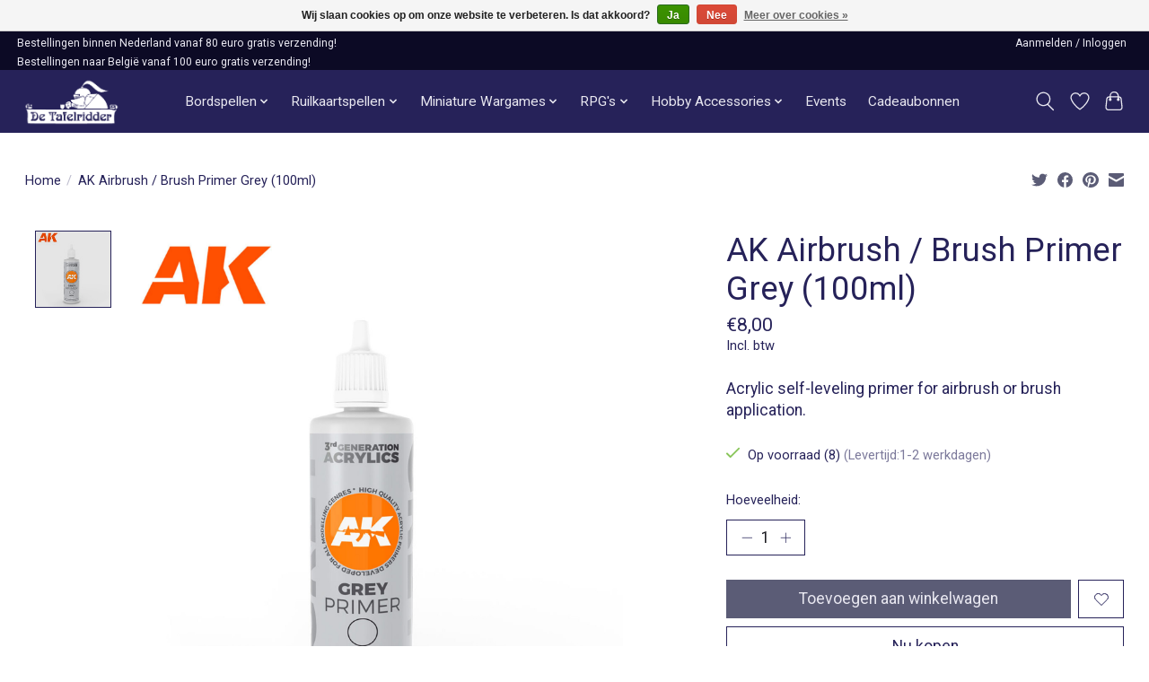

--- FILE ---
content_type: text/javascript;charset=utf-8
request_url: https://www.tafelridder.nl/services/stats/pageview.js?product=139276243&hash=5dfb
body_size: -413
content:
// SEOshop 24-01-2026 18:41:10